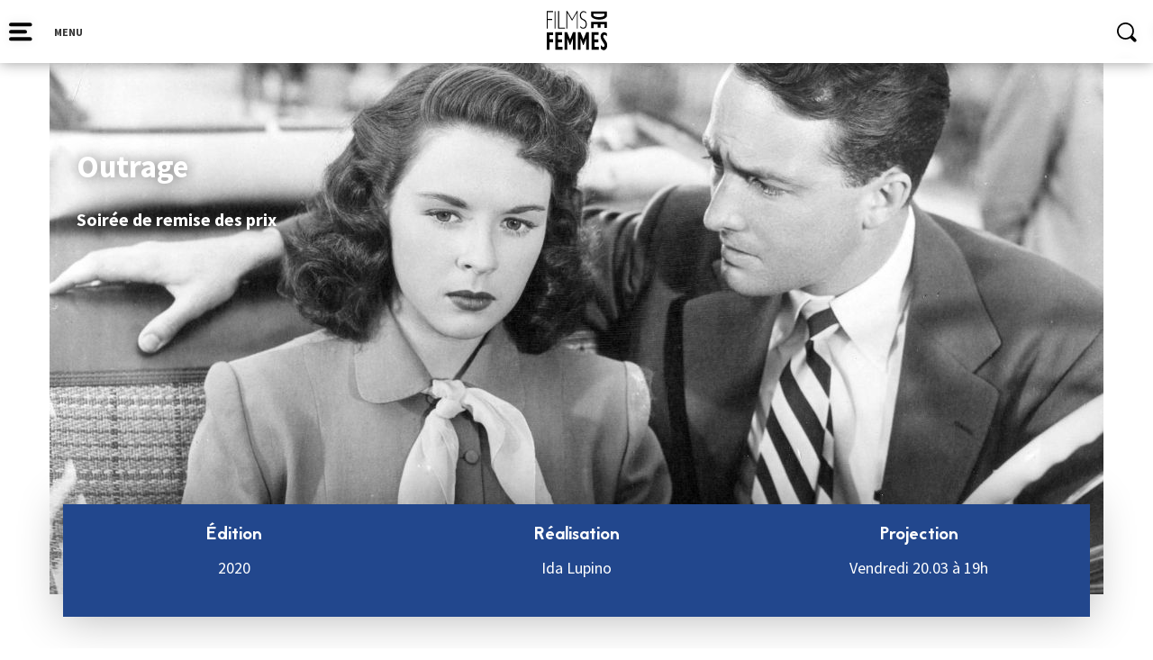

--- FILE ---
content_type: text/css
request_url: https://filmsdefemmes.com/wp-content/themes/FIFF/queries.css
body_size: 1208
content:
@media only screen
and (min-device-width : 320px)
and (max-device-width : 740px)
and (orientation: portrait){
    .blue-menu{
        width: 100%;
        padding: 0px 0px;
        background-color: #22478d;
        margin-top: 50px;
        position: relative;
    }

    .blue-menu .circle-icon{
        margin: 9px;
    }

    .home .blue-box-waves{
        margin-bottom: 0;
        height: auto;
    }

    .slider-actu h3 {
        display: inline-block;
        font-size: 2.3rem;
    }

    .unslider{
        margin-bottom: 50px !important;
    }

    .home h2{
        margin: 50px 15px;
    }

    .dcsns-li {
        width: 48%;
        margin: 1%;
        box-shadow: 0px 0px 15px rgba(0, 0, 0, 0.16);
        background: #fff;
        overflow: hidden;
        position: relative;
        text-align: center;
    }
    .dcsns-li:nth-child(odd) {
        width: 48%;
        height: auto;
        margin: 1%;
        box-shadow: 0px 0px 15px rgba(0, 0, 0, 0.16);
        overflow: hidden;
        position: relative;
        text-align: center;
    }
    .cinema .blue-box{
        margin-top: 100px;
    }
    .cinema .wrap:nth-child(odd) {
        margin-top: 0px;
        margin-left: auto;
        margin-right: auto;
        float: none;
        margin-bottom: 20px;
    }
    .cinema .wrap {
        display: block;
        width: 80%;
        margin-left: auto;
        margin-right: auto;
        margin-bottom: 20px;
    }
    .cinema .prio{
        top: -85px;
    }
    .cinema .prio .card-lieu {
        width: 80%;
    }

    .white-menu{
        width: 100%;
        padding: 0px 0px;
    }

    .white-menu .circle-icon{
        margin: 12px;
    }

    footer form input[type="submit"] {
        background: #22478d;
        padding: 12px 12px;
        margin: 0;
        width: auto;
        color: #fff;
        float: left;
        border: 0;
        margin-bottom: 20px;
    }

    .menu .link-text > a:first-child:link, .menu .link-text > a:first-child:hover, .menu .link-text > a:first-child:active, .menu .link-text > a:first-child:visited {
        padding: 10px;
        font-size: 2rem;
    }

    .menu-wrap > li {
        width: 100%;
        margin-top: 20px;
    }

    .sub-menu li:first-child{
        border-top: 1px solid #ebebeb;
    }

    .menu .sub-menu .menu-item {
        margin-bottom: 8px;
        border-bottom: 1px solid #ebebeb;
        padding: 10px;
    }

    .white-wrap, .white-bg{
        width: 100% !important;
    }

    .white-wrap{
        overflow: scroll;
    }

    .menu-wrap{
        vertical-align: inherit !important;
    }

    .slick-next {
        right: 0px;
    }
    .slick-prev {
        left: 0px;
        z-index: 2;
    }

    .competition iframe{
      width: 100%;
      height: 200px;
    }

    .page-template-template-revuedepresse .blue-box-waves {
        margin-bottom: auto;
        height: auto;
    }
    .page-template-template-revuedepresse .col-md-6{
        margin-bottom: 20px;
    }

    .news-wrap {
        width: 50%;
        height: 200px;
    }

    .news-wrap:nth-child(1) {
        height: 250px;
    }
    .page-id-39 .blue-box-waves {
        height: 300px;
        margin-bottom: auto;
    }
    .news-page-wrap {
        margin-top: 100px;
    }

    .news-wrap h2{
        font-size: 1.3rem !important;
        display: block !important;
    }

    .page-template-template-partenaires .logo-partenaires{
        width: 40%;
    }

    .page-template-template-contact .container .blue-box{
        width: 100%;
        float: none;
    }

    .page-template-template-contact #contactform{
        width: 100%;
        float: none;
        margin-top: 150px;
    }

    .page-template-template-contact #contactform{
        width: 100%;
        float: none;
        margin-top: 150px;
    }

    .stec-top .stec-top-menu-filter-calendar .stec-top-menu-filter-calendar-dropdown {
        width: 100% !important;
        visibility: visible !important;
        max-width: 100% !important;
        opacity: 1 !important;
        position: relative !important;
        margin-top: 52px !important;
        top: 10px !important;
        z-index: 1;
        font-size: 1.5rem !important;
        font-family: "Source sans pro" !important;
    }

    .page-template-template-programmation .blue-box-waves {
        width: 100%;
        height: 350px;
    }

    .fiche-jury {
        width: 46%;
    }

    .modal-wrap{
        position: absolute;
    }

    .modal-window{
        width: 100%;
        box-shadow: none;
    }

    .modal-close{
        top: 75px;
    }

    .modal-shadow{
        background: #fff;
    }

}

@media only screen
and (min-device-width : 320px)
and (max-device-width : 740px)
and (orientation: landscape){
    .home .blue-box-waves{
        margin-bottom: 0;
        height: auto;
    }

    .slider-actu h3 {
        display: inline-block;
        font-size: 2.3rem;
    }

    .unslider{
        margin-bottom: 50px !important;
    }

    .home h2{
        margin: 50px 15px;
    }

    .dcsns-li {
        width: 48%;
        margin: 1%;
        box-shadow: 0px 0px 15px rgba(0, 0, 0, 0.16);
        background: #fff;
        overflow: hidden;
        position: relative;
        text-align: center;
    }
    .dcsns-li:nth-child(odd) {
        width: 48%;
        height: auto;
        margin: 1%;
        box-shadow: 0px 0px 15px rgba(0, 0, 0, 0.16);
        overflow: hidden;
        position: relative;
        text-align: center;
    }
    .cinema .blue-box{
        margin-top: 100px;
    }
    .cinema .wrap:nth-child(odd) {
        margin-top: 0px;
        margin-left: auto;
        margin-right: auto;
        float: none;
        margin-bottom: 20px;
    }
    .cinema .wrap {
        display: block;
        width: 80%;
        margin-left: auto;
        margin-right: auto;
        margin-bottom: 20px;
    }
    .cinema .prio{
        top: -85px;
    }
    .cinema .prio .card-lieu {
        width: 80%;
    }

    footer form input[type="submit"] {
        background: #22478d;
        padding: 12px 12px;
        margin: 0;
        width: auto;
        color: #fff;
        float: left;
        border: 0;
        margin-bottom: 20px;
    }

    .menu .link-text > a:first-child:link, .menu .link-text > a:first-child:hover, .menu .link-text > a:first-child:active, .menu .link-text > a:first-child:visited {
        padding: 10px;
        font-size: 2rem;
    }

    .menu-wrap > li {
        width: 100%;
        margin-top: 20px;
    }

    .sub-menu li:first-child{
        border-top: 1px solid #ebebeb;
    }

    .menu .sub-menu .menu-item {
        margin-bottom: 8px;
        border-bottom: 1px solid #ebebeb;
        padding: 10px;
    }

    .white-wrap, .white-bg{
        width: 100% !important;
    }

    .white-wrap{
        overflow: scroll;
    }

    .menu-wrap{
        vertical-align: inherit !important;
    }

    .slick-next {
        right: 0px;
    }
    .slick-prev {
        left: 0px;
        z-index: 2;
    }

    .competition iframe{
      width: 100%;
      height: 200px;
    }

    .cinema .blue-box {
            width: 80%;
            padding: 300px 10%;
            padding-bottom: 100px;
            margin-left: auto;
            margin-right: auto;
            position: relative;
            height: auto;
            margin-bottom: 30px;
        }

    .page-template-template-revuedepresse .blue-box-waves {
        margin-bottom: auto;
        height: auto;
    }

    .page-template-template-revuedepresse .col-md-6{
        margin-bottom: 20px;
    }

    .news-wrap {
        width: 50%;
        height: 200px;
    }

    .news-wrap:nth-child(1) {
        height: 250px;
    }
    .page-id-39 .blue-box-waves {
        height: 300px;
        margin-bottom: auto;
    }
    .news-page-wrap {
        margin-top: 100px;
    }

    .news-wrap h2{
        font-size: 1.3rem !important;
        display: block !important;
    }
    .page-template-template-partenaires .logo-partenaires{
        width: 30%;
    }

    .page-template-template-contact .container .blue-box{
        width: 100%;
        float: none;
    }

    .page-template-template-contact #contactform{
        width: 100%;
        float: none;
        margin-top: 150px;
    }

    .page-template-template-contact #contactform{
        width: 100%;
        float: none;
        margin-top: 150px;
    }

    .stec-top .stec-top-menu-filter-calendar .stec-top-menu-filter-calendar-dropdown {
        width: 100% !important;
        visibility: visible !important;
        max-width: 100% !important;
        opacity: 1 !important;
        position: relative !important;
        margin-top: 52px !important;
        top: 10px !important;
        z-index: 1;
        font-size: 1.5rem !important;
        font-family: "Source sans pro" !important;
    }

    .page-template-template-programmation .blue-box-waves {
        width: 100%;
        height: 350px;
    }

    .fiche-jury {
        width: 29%;
    }

    .modal-wrap{
        position: absolute;
    }

    .modal-window{
        width: 100%;
        box-shadow: none;
    }

    .modal-close{
        top: 75px;
    }

    .modal-shadow{
        background: #fff;
    }

}


--- FILE ---
content_type: text/css
request_url: https://filmsdefemmes.com/wp-content/themes/FIFF/css/animations.css
body_size: 555
content:
#checkmenu {
    visibility: hidden;
    position: absolute;
    top: 0;
    left: 0;
}

#icon-menu {
    cursor: pointer;
    margin-top: 15px;
    float: left;
}

#Rectangle-4,
#Rectangle-4-Copy,
#Rectangle-4-Copy-2 {
    transition: all 0.3s cubic-bezier(0.4, 0.0, 0.2, 1);
    -webkit-transition: all 0.3s cubic-bezier(0.4, 0.0, 0.2, 1);
    -moz-transition: all 0.3s cubic-bezier(0.4, 0.0, 0.2, 1);
    transform-origin: left;
    -moz-transform-origin: left;
    -webkit-transform-origin: left;
}

#checkmenu:checked ~ #icon-menu #Rectangle-4 {
    transform: rotate(-40deg) translate(-6.5px, 6.5px);
    -webkit-transform: rotate(-40deg) translate(6.5px, 11.5px);
    -moz-transform: rotate(-40deg) translate(7.5px, 11.5px);
    width: 15px;
    float: left;
}

#checkmenu:checked ~ #icon-menu #Rectangle-4-Copy {
    width: 25.6px;
}

#checkmenu:checked ~ #icon-menu #Rectangle-4-Copy-2 {
    width: 15px;
    transform: rotate(40deg) translate(-6.5px, -6.5px);
    -webkit-transform: rotate(40deg) translate(-6.5px, -6.5px);
    -moz-transform: rotate(40deg) translate(-6.5px, -6.5px);
}

.hbar {
    position: absolute;
    width: 0%;
    height: 8px;
    background: #ff3b1b;
    -webkit-transition: all 0.5s cubic-bezier(0.4, 0.0, 0.2, 1);
    transition: all 0.5s cubic-bezier(0.4, 0.0, 0.2, 1);
    -webkit-animation-duration: 0.5s;
    animation-duration: 0.5s;
    -webkit-animation-fill-mode: both;
    animation-fill-mode: both;
}

.vbar {
    position: absolute;
    width: 8px;
    height: 0;
    background: #ff3b1b;
    -webkit-transition: all 0.5s cubic-bezier(0.4, 0.0, 0.2, 1);
    transition: all 0.5s cubic-bezier(0.4, 0.0, 0.2, 1);
    -webkit-animation-duration: 0.5s;
    animation-duration: 0.5s;
    -webkit-animation-fill-mode: both;
    animation-fill-mode: both;
}

.hbar.delay-1,
.vbar.delay-1 {
    animation-delay: 0.5s;
    -webkit-animation-delay: 0.5s;
    -moz-animation-delay: 0.5s;
}

.hbar.delay-2,
.vbar.delay-2 {
    animation-delay: 1s;
    -webkit-animation-delay: 1s;
    -moz-animation-delay: 1s;
}

.hbar.delay-3,
.vbar.delay-3 {
    animation-delay: 1.5s;
    -webkit-animation-delay: 1.5s;
    -moz-animation-delay: 1.5s;
}

.top {
    top: 0;
    left: 0;
}

.right {
    top: 0;
    right: 0;
}

.bottom {
    bottom: 0;
    right: 0;
}

.left {
    bottom: 0;
    left: 0;
}

@-webkit-keyframes h-move {
    0% {
        //left: -5px;
        width: 0;
    }
    100% {
        //left: 200px;
        width: 100%;
    }
}

@keyframes h-move {
    0% {
        //left: -5px;
        width: 0;
    }
    100% {
        //left: 200px;
        width: 100%;
    }
}

.top,
.bottom {
    -webkit-animation-name: h-move;
    animation-name: h-move;
}

@-webkit-keyframes v-move {
    0% {
        //top: -5px;
        height: 0;
    }
    100% {
        //top:228px;
        height: 100%;
    }
}

@keyframes v-move {
    0% {
        //top: -5px;
        height: 0;
    }
    100% {
        //top:228px;
        height: 100%;
    }
}

.right,
.left {
    -webkit-animation-name: v-move;
    animation-name: v-move;
}

@-webkit-keyframes fadeIn {
    0% {
        opacity: 0;
    }
    100% {
        opacity: 1;
    }
}

@keyframes fadeIn {
    0% {
        opacity: 0;
    }
    100% {
        opacity: 1;
    }
}


--- FILE ---
content_type: text/plain
request_url: https://www.google-analytics.com/j/collect?v=1&_v=j102&a=1271331985&t=pageview&_s=1&dl=https%3A%2F%2Ffilmsdefemmes.com%2Ffiche-film%2Foutrage%2F&ul=en-us%40posix&dt=Outrage%20-%20Festival%20International%20de%20Films%20de%20Femmes&sr=1280x720&vp=1280x720&_u=IEBAAEABAAAAACAAI~&jid=995641566&gjid=1767726131&cid=345713419.1767796049&tid=UA-45501127-24&_gid=397444250.1767796049&_r=1&_slc=1&z=287367634
body_size: -451
content:
2,cG-KZJ9DBK1G0

--- FILE ---
content_type: application/javascript
request_url: https://filmsdefemmes.com/wp-content/themes/FIFF/js/unslider.js
body_size: 6745
content:
/**
 *   Unslider
 *   version 2.0
 *   by @idiot and friends
 */
(function (factory) {
    if (typeof module === 'object' && typeof module.exports === 'object') {
        factory(require('jquery'));
    }
    else if (typeof define === 'function' && define.amd) {
        // AMD. Register as an anonymous module.
        define([], factory(window.jQuery));
    }
    else {
        factory(window.jQuery);
    }
}(function ($) {
    //  Don't throw any errors when jQuery
    if (!$) {
        return console.warn('Unslider needs jQuery');
    }
    $.Unslider = function (context, options) {
        var self = this;
        //  Create an Unslider reference we can use everywhere
        self._ = 'unslider';
        //  Store our default options in here
        //  Everything will be overwritten by the jQuery plugin though
        self.defaults = {
            //  Should the slider move on its own or only when
            //  you interact with the nav/arrows?
            //  Only accepts boolean true/false.
            autoplay: false
            , //  3 second delay between slides moving, pass
            //  as a number in milliseconds.
            delay: 3000
            , //  Animation speed in millseconds
            speed: 750
            , //  An easing string to use. If you're using Velocity, use a
            //  Velocity string otherwise you can use jQuery/jQ UI options.
            easing: 'swing', // [.42, 0, .58, 1],
            //  Does it support keyboard arrows?
            //  Can pass either true or false -
            //  or an object with the keycodes, like so:
            //  {
            //	 prev: 37,
            //	 next: 39
            // }
            //  You can call any internal method name
            //  before the keycode and it'll be called.
            keys: {
                prev: 37
                , next: 39
            }
            , //  Do you want to generate clickable navigation
            //  to skip to each slide? Accepts boolean true/false or
            //  a callback function per item to generate.
            nav: true
            , //  Should there be left/right arrows to go back/forth?
            //   -> This isn't keyboard support.
            //  Either set true/false, or an object with the HTML
            //  elements for each arrow like below:
            arrows: {
                prev: '<a class="' + self._ + '-arrow prev">Prev</a>'
                , next: '<a class="' + self._ + '-arrow next">Next</a>'
            }
            , //  How should Unslider animate?
            //  It can do one of the following types:
            //  "fade": each slide fades in to each other
            //  "horizontal": each slide moves from left to right
            //  "vertical": each slide moves from top to bottom
            animation: 'horizontal'
            , //  If you don't want to use a list to display your slides,
            //  you can change it here. Not recommended and you'll need
            //  to adjust the CSS accordingly.
            selectors: {
                container: 'ul:first'
                , slides: 'li'
            }
            , //  Do you want to animate the heights of each slide as
            //  it moves
            animateHeight: false
            , //  Active class for the nav
            activeClass: self._ + '-active'
            , //  Have swipe support?
            //  You can set this here with a boolean and always use
            //  initSwipe/destroySwipe later on.
            swipe: true
            , // Swipe threshold -
            // lower float for enabling short swipe
            swipeThreshold: 0.2
        };
        //  Set defaults
        self.$context = context;
        self.options = {};
        //  Leave our elements blank for now
        //  Since they get changed by the options, we'll need to
        //  set them in the init method.
        self.$parent = null;
        self.$container = null;
        self.$slides = null;
        self.$nav = null;
        self.$arrows = [];
        //  Set our indexes and totals
        self.total = 0;
        self.current = 0;
        //  Generate a specific random ID so we don't dupe events
        self.prefix = self._ + '-';
        self.eventSuffix = '.' + self.prefix + ~~(Math.random() * 2e3);
        //  In case we're going to use the autoplay
        self.interval = null;
        //  Get everything set up innit
        self.init = function (options) {
            //  Set up our options inside here so we can re-init at
            //  any time
            self.options = $.extend({}, self.defaults, options);
            //  Our elements
            self.$container = self.$context.find(self.options.selectors.container).addClass(self.prefix + 'wrap');
            self.$slides = self.$container.children(self.options.selectors.slides);
            //  We'll manually init the container
            self.setup();
            //  We want to keep this script as small as possible
            //  so we'll optimise some checks
            $.each(['nav', 'arrows', 'keys', 'infinite'], function (index, module) {
                self.options[module] && self['init' + $._ucfirst(module)]();
            });
            //  Add swipe support
            if (jQuery.event.special.swipe && self.options.swipe) {
                self.initSwipe();
            }
            //  If autoplay is set to true, call self.start()
            //  to start calling our timeouts
            self.options.autoplay && self.start();
            //  We should be able to recalculate slides at will
            self.calculateSlides();
            //  Listen to a ready event
            self.$context.trigger(self._ + '.ready');
            //  Everyday I'm chainin'
            return self.animate(self.options.index || self.current, 'init');
        };
        self.setup = function () {
            //  Add a CSS hook to the main element
            self.$context.addClass(self.prefix + self.options.animation).wrap('<div class="' + self._ + '" />');
            self.$parent = self.$context.parent('.' + self._);
            //  We need to manually check if the container is absolutely
            //  or relatively positioned
            var position = self.$context.css('position');
            //  If we don't already have a position set, we'll
            //  automatically set it ourselves
            if (position === 'static') {
                self.$context.css('position', 'relative');
            }
            self.$context.css('overflow', 'hidden');
        };
        //  Set up the slide widths to animate with
        //  so the box doesn't float over
        self.calculateSlides = function () {
            // update slides before recalculating the total
            self.$slides = self.$container.children(self.options.selectors.slides);
            self.total = self.$slides.length;
            //  Set the total width
            if (self.options.animation !== 'fade') {
                var prop = 'width';
                if (self.options.animation === 'vertical') {
                    prop = 'height';
                }
                self.$container.css(prop, (self.total * 100) + '%').addClass(self.prefix + 'carousel');
                self.$slides.css(prop, (100 / self.total) + '%');
            }
        };
        //  Start our autoplay
        self.start = function () {
            self.interval = setTimeout(function () {
                //  Move on to the next slide
                self.next();
                //  If we've got autoplay set up
                //  we don't need to keep starting
                //  the slider from within our timeout
                //  as .animate() calls it for us
            }, self.options.delay);
            return self;
        };
        //  And pause our timeouts
        //  and force stop the slider if needed
        self.stop = function () {
            clearTimeout(self.interval);
            return self;
        };
        //  Set up our navigation
        self.initNav = function () {
            var $nav = $('<nav class="' + self.prefix + 'nav"><ol /></nav>');
            //  Build our click navigation item-by-item
            self.$slides.each(function (key) {
                //  If we've already set a label, let's use that
                //  instead of generating one
                var label = this.getAttribute('data-nav') || key + 1;
                var totalSlides = $('.slider-actu li').length;
                //  Listen to any callback functions
                if ($.isFunction(self.options.nav)) {
                    label = self.options.nav.call(self.$slides.eq(key), key, label);
                }
                //  And add it to our navigation item
                $nav.children('ol').append('<li data-slide="' + key + '">' + label + '</li>');
                if ($nav.children('li').has('.unslider-active')) {
                    $nav.append('<p class="slide-number" data-slide="' + key + '">' + label + ' / ' + totalSlides + '</p>');
                }
                else {
                    console.log('not found ' + key);
                }
            });
            //  Keep a copy of the nav everywhere so we can use it
            self.$nav = $nav.insertAfter(self.$context);
            //  Now our nav is built, let's add it to the slider and bind
            //  for any click events on the generated links
            self.$nav.find('li').on('click' + self.eventSuffix, function () {
                //  Cache our link and set it to be active
                var $me = $(this).addClass(self.options.activeClass);
                //  Set the right active class, remove any other ones
                $me.siblings().removeClass(self.options.activeClass);
                //  Move the slide
                self.animate($me.attr('data-slide'));
            });
        };
        //  Set up our left-right arrow navigation
        //  (Not keyboard arrows, prev/next buttons)
        self.initArrows = function () {
            if (self.options.arrows === true) {
                self.options.arrows = self.defaults.arrows;
            }
            //  Loop our options object and bind our events
            $.each(self.options.arrows, function (key, val) {
                //  Add our arrow HTML and bind it
                self.$arrows.push($(val).insertAfter(self.$context).on('click' + self.eventSuffix, self[key]));
            });
        };
        //  Set up our keyboad navigation
        //  Allow binding to multiple keycodes
        self.initKeys = function () {
            if (self.options.keys === true) {
                self.options.keys = self.defaults.keys;
            }
            $(document).on('keyup' + self.eventSuffix, function (e) {
                $.each(self.options.keys, function (key, val) {
                    if (e.which === val) {
                        $.isFunction(self[key]) && self[key].call(self);
                    }
                });
            });
        };
        //  Requires jQuery.event.swipe
        //  -> stephband.info/jquery.event.swipe
        self.initSwipe = function () {
            var width = self.$slides.width();
            //  We don't want to have a tactile swipe in the slider
            //  in the fade animation, as it can cause some problems
            //  with layout, so we'll just disable it.
            if (self.options.animation !== 'fade') {
                self.$container.on({
                    movestart: function (e) {
                        //  If the movestart heads off in a upwards or downwards
                        //  direction, prevent it so that the browser scrolls normally.
                        if ((e.distX > e.distY && e.distX < -e.distY) || (e.distX < e.distY && e.distX > -e.distY)) {
                            return !!e.preventDefault();
                        }
                        self.$container.css('position', 'relative');
                    }
                    , move: function (e) {
                        self.$container.css('left', -(100 * self.current) + (100 * e.distX / width) + '%');
                    }
                    , moveend: function (e) {
                        // Check if swiped distance is greater than threshold.
                        // If yes slide to next/prev slide. If not animate to
                        // starting point.
                        if ((Math.abs(e.distX) / width) > self.options.swipeThreshold) {
                            self[e.distX < 0 ? 'next' : 'prev']();
                        }
                        else {
                            self.$container.animate({
                                left: -(100 * self.current) + '%'
                            }, self.options.speed / 2);
                        }
                    }
                });
            }
        };
        //  Infinite scrolling is a massive pain in the arse
        //  so we need to create a whole bloody function to set
        //  it up. Argh.
        self.initInfinite = function () {
            var pos = ['first', 'last'];
            $.each(pos, function (index, item) {
                self.$slides.push.apply(self.$slides
                    , //  Exclude all cloned slides and call .first() or .last()
                    //  depending on what `item` is.
                    self.$slides.filter(':not(".' + self._ + '-clone")')[item]()
                    //  Make a copy of it and identify it as a clone
                    .clone().addClass(self._ + '-clone')
                    //  Either insert before or after depending on whether we're
                    //  the first or last clone
                    ['insert' + (index === 0 ? 'After' : 'Before')](
                        //  Return the other element in the position array
                        //  if item = first, return "last"
                        self.$slides[pos[~~!index]]()));
            });
        };
        //  Remove any trace of arrows
        //  Loop our array of arrows and use jQuery to remove
        //  It'll unbind any event handlers for us
        self.destroyArrows = function () {
            $.each(self.$arrows, function (i, $arrow) {
                $arrow.remove();
            });
        };
        //  Remove any swipe events and reset the position
        self.destroySwipe = function () {
            //  We bind to 4 events, so we'll unbind those
            self.$container.off('movestart move moveend');
        };
        //  Unset the keyboard navigation
        //  Remove the handler
        self.destroyKeys = function () {
            //  Remove the event handler
            $(document).off('keyup' + self.eventSuffix);
        };
        self.setIndex = function (to) {
            if (to < 0) {
                to = self.total - 1;
            }
            self.current = Math.min(Math.max(0, to), self.total - 1);
            if (self.options.nav) {
                self.$nav.find('[data-slide="' + self.current + '"]')._active(self.options.activeClass);
            }
            self.$slides.eq(self.current)._active(self.options.activeClass);
            return self;
        };
        //  Despite the name, this doesn't do any animation - since there's
        //  now three different types of animation, we let this method delegate
        //  to the right type, keeping the name for backwards compat.
        self.animate = function (to, dir) {
            //  Animation shortcuts
            //  Instead of passing a number index, we can now
            //  use .data('unslider').animate('last');
            //  or .unslider('animate:last')
            //  to go to the very last slide
            if (to === 'first') to = 0;
            if (to === 'last') to = self.total;
            //  Don't animate if it's not a valid index
            if (isNaN(to)) {
                return self;
            }
            if (self.options.autoplay) {
                self.stop().start();
            }
            self.setIndex(to);
            //  Add a callback method to do stuff with
            self.$context.trigger(self._ + '.change', [to, self.$slides.eq(to)]);
            //  Delegate the right method - everything's named consistently
            //  so we can assume it'll be called "animate" +
            var fn = 'animate' + $._ucfirst(self.options.animation);
            //  Make sure it's a valid animation method, otherwise we'll get
            //  a load of bug reports that'll be really hard to report
            if ($.isFunction(self[fn])) {
                self[fn](self.current, dir);
            }
            return self;
        };
        //  Shortcuts for animating if we don't know what the current
        //  index is (i.e back/forward)
        //  For moving forward we need to make sure we don't overshoot.
        self.next = function () {
            var target = self.current + 1;
            //  If we're at the end, we need to move back to the start
            if (target >= self.total) {
                target = 0;
            }
            return self.animate(target, 'next');
        };
        //  Previous is a bit simpler, we can just decrease the index
        //  by one and check if it's over 0.
        self.prev = function () {
            return self.animate(self.current - 1, 'prev');
        };
        //  Our default animation method, the old-school left-to-right
        //  horizontal animation
        self.animateHorizontal = function (to) {
            var prop = 'left';
            //  Add RTL support, slide the slider
            //  the other way if the site is right-to-left
            if (self.$context.attr('dir') === 'rtl') {
                prop = 'right';
            }
            if (self.options.infinite) {
                //  So then we need to hide the first slide
                self.$container.css('margin-' + prop, '-100%');
            }
            return self.slide(prop, to);
        };
        //  The same animation methods, but vertical support
        //  RTL doesn't affect the vertical direction so we
        //  can just call as is
        self.animateVertical = function (to) {
            self.options.animateHeight = true;
            //  Normal infinite CSS fix doesn't work for
            //  vertical animation so we need to manually set it
            //  with pixels. Ah well.
            if (self.options.infinite) {
                self.$container.css('margin-top', -self.$slides.outerHeight());
            }
            return self.slide('top', to);
        };
        //  Actually move the slide now
        //  We have to pass a property to animate as there's
        //  a few different directions it can now move, but it's
        //  otherwise unchanged from before.
        self.slide = function (prop, to) {
            //  If we want to change the height of the slider
            //  to match the current slide, you can set
            //  {animateHeight: true}
            self.animateHeight(to);
            //  For infinite sliding we add a dummy slide at the end and start
            //  of each slider to give the appearance of being infinite
            if (self.options.infinite) {
                var dummy;
                //  Going backwards to last slide
                if (to === self.total - 1) {
                    //  We're setting a dummy position and an actual one
                    //  the dummy is what the index looks like
                    //  (and what we'll silently update to afterwards),
                    //  and the actual is what makes it not go backwards
                    dummy = self.total - 3;
                    to = -1;
                }
                //  Going forwards to first slide
                if (to === self.total - 2) {
                    dummy = 0;
                    to = self.total - 2;
                }
                //  If it's a number we can safely set it
                if (typeof dummy === 'number') {
                    self.setIndex(dummy);
                    //  Listen for when the slide's finished transitioning so
                    //  we can silently move it into the right place and clear
                    //  this whole mess up.
                    self.$context.on(self._ + '.moved', function () {
                        if (self.current === dummy) {
                            self.$container.css(prop, -(100 * dummy) + '%').off(self._ + '.moved');
                        }
                    });
                }
            }
            //  We need to create an object to store our property in
            //  since we don't know what it'll be.
            var obj = {};
            //  Manually create it here
            obj[prop] = -(100 * to) + '%';
            //  And animate using our newly-created object
            return self._move(self.$container, obj);
        };
        //  Fade between slides rather than, uh, sliding it
        self.animateFade = function (to) {
            //  If we want to change the height of the slider
            //  to match the current slide, you can set
            //  {animateHeight: true}
            self.animateHeight(to);
            var $active = self.$slides.eq(to).addClass(self.options.activeClass);
            //  Toggle our classes
            self._move($active.siblings().removeClass(self.options.activeClass), {
                opacity: 0
            });
            self._move($active, {
                opacity: 1
            }, false);
        };
        // Animate height of slider
        self.animateHeight = function (to) {
            //  If we want to change the height of the slider
            //  to match the current slide, you can set
            //  {animateHeight: true}
            if (self.options.animateHeight) {
                self._move(self.$context, {
                    height: self.$slides.eq(to).outerHeight()
                }, false);
            }
        };
        self._move = function ($el, obj, callback, speed) {
            if (callback !== false) {
                callback = function () {
                    self.$context.trigger(self._ + '.moved');
                };
            }
            return $el._move(obj, speed || self.options.speed, self.options.easing, callback);
        };
        //  Allow daisy-chaining of methods
        return self.init(options);
    };
    //  Internal (but global) jQuery methods
    //  They're both just helpful types of shorthand for
    //  anything that might take too long to write out or
    //  something that might be used more than once.
    $.fn._active = function (className) {
        return this.addClass(className).siblings().removeClass(className);
    };
    //  The equivalent to PHP's ucfirst(). Take the first
    //  character of a string and make it uppercase.
    //  Simples.
    $._ucfirst = function (str) {
        //  Take our variable, run a regex on the first letter
        return (str + '').toLowerCase().replace(/^./, function (match) {
            //  And uppercase it. Simples.
            return match.toUpperCase();
        });
    };
    $.fn._move = function () {
        this.stop(true, true);
        return $.fn[$.fn.velocity ? 'velocity' : 'animate'].apply(this, arguments);
    };
    //  And set up our jQuery plugin
    $.fn.unslider = function (opts) {
        return this.each(function (index, elem) {
            var $this = $(elem);
            var unslider = $(elem).data('unslider');
            if (unslider instanceof $.Unslider) {
                return;
            }
            //  Allow usage of .unslider('function_name')
            //  as well as using .data('unslider') to access the
            //  main Unslider object
            if (typeof opts === 'string' && $this.data('unslider')) {
                opts = opts.split(':');
                var call = $this.data('unslider')[opts[0]];
                //  Do we have arguments to pass to the string-function?
                if ($.isFunction(call)) {
                    return call.apply($this, opts[1] ? opts[1].split(',') : null);
                }
            }
            return $this.data('unslider', new $.Unslider($this, opts));
        });
    };
}));

--- FILE ---
content_type: image/svg+xml
request_url: https://filmsdefemmes.com/wp-content/themes/FIFF/img/icon_twitter_on.svg
body_size: 2009
content:
<?xml version="1.0" encoding="UTF-8" standalone="no"?>
<svg width="16px" height="12px" viewBox="0 0 16 12" version="1.1" xmlns="http://www.w3.org/2000/svg" xmlns:xlink="http://www.w3.org/1999/xlink">
    <!-- Generator: Sketch 41.2 (35397) - http://www.bohemiancoding.com/sketch -->
    <title>Page 1</title>
    <desc>Created with Sketch.</desc>
    <defs></defs>
    <g id="Page-1" stroke="none" stroke-width="1" fill="none" fill-rule="evenodd">
        <g id="Home" transform="translate(-1412.000000, -2997.000000)" fill="#FFFFFF">
            <g id="Group-35" transform="translate(1340.000000, 2983.000000)">
                <path d="M85.6868443,17.3817292 C85.6868443,17.2502837 85.6839321,17.1194966 85.6778932,16.9896672 C86.2886511,16.5624992 86.8190332,16.0286664 87.2380786,15.4211499 C86.6772873,15.6621034 86.0747448,15.8249139 85.4422836,15.8981487 C86.0878036,15.5231459 86.5836382,14.9294263 86.8170713,14.2217993 C86.2128428,14.5689388 85.5436883,14.8211155 84.8315564,14.9570503 C84.2608637,14.368239 83.448308,14 82.5490924,14 C80.8220858,14 79.421947,15.3568038 79.421947,17.0303698 C79.421947,17.2677918 79.4496892,17.4989288 79.5030278,17.7206982 C76.904088,17.5943705 74.6001353,16.3879867 73.0578214,14.5549024 C72.7886453,15.0024217 72.6343924,15.5229064 72.6343924,16.0782578 C72.6343924,17.1293131 73.1864778,18.056854 74.0256109,18.6002639 C73.512855,18.5846113 73.0307842,18.4482276 72.6090413,18.2213105 C72.6088267,18.2339403 72.6088267,18.2468095 72.6088267,18.2594393 C72.6088267,19.7276067 73.6866654,20.9522467 75.1172441,21.2306108 C74.8548426,21.2998651 74.5786466,21.3370361 74.2933156,21.3370361 C74.0919776,21.3370361 73.8959735,21.317882 73.7050274,21.2825365 C74.1031052,22.4863763 75.2577331,23.3624104 76.6262367,23.3869816 C75.555847,24.1996872 74.2076366,24.6841382 72.7427863,24.6841382 C72.4914817,24.6841382 72.2435491,24.6698923 72,24.6420289 C73.3351823,25.4724821 74.9122889,25.96657 76.6071697,26 L77.0479797,26 C82.6355071,25.8640952 85.6868443,21.3255736 85.6868443,17.3817292 Z" id="Page-1"></path>
            </g>
        </g>
    </g>
</svg>

--- FILE ---
content_type: image/svg+xml
request_url: https://filmsdefemmes.com/wp-content/themes/FIFF/img/logoFIFF.svg
body_size: 3919
content:
<?xml version="1.0" encoding="utf-8"?>
<!-- Generator: Adobe Illustrator 21.0.2, SVG Export Plug-In . SVG Version: 6.00 Build 0)  -->
<svg version="1.1" id="Calque_1" xmlns="http://www.w3.org/2000/svg" xmlns:xlink="http://www.w3.org/1999/xlink" x="0px" y="0px"
	 viewBox="0 0 191.7 126.3" style="enable-background:new 0 0 191.7 126.3;" xml:space="preserve">
<style type="text/css">
	.st0{fill:none;}
</style>
<title>logo FIFF 2017</title>
<path d="M114.7,88.8l8.4-20.9h7.5V119h-7.9V87.2l-0.3-0.2c0,0.1,0,0.2-0.1,0.4c-0.8,2.2-1.6,4.4-2.5,6.6s-1.7,4.3-2.6,6.5
	c-0.4,1-0.8,2.1-1.2,3.2c-0.2,0.5-0.4,0.9-0.6,1.4c-0.1,0.2-0.3,0.3-0.5,0.3c-0.3,0-0.7,0-1,0l-7.1-18.3h-0.2v32h-7.8V67.8h7.3
	L114.7,88.8z"/>
<path d="M78.5,100c-0.7,1.6-1.2,3.2-1.8,4.8c-0.2,0.5-0.4,0.7-0.9,0.7s-0.8,0-1-0.6c-1.2-3.1-2.4-6.1-3.6-9.2
	c-0.9-2.3-1.7-4.6-2.6-6.9c-0.2-0.6-0.5-1.2-0.9-1.7V119H60V68c0.2,0,0.3,0,0.5-0.1c2.1,0,4.1,0,6.2,0c0.4-0.1,0.8,0.2,0.9,0.6
	c1,2.6,2,5.1,3,7.7c0.7,1.8,1.4,3.6,2.2,5.4c0.9,2.2,1.9,4.3,2.8,6.4c0.1,0.2,0.1,0.5,0.3,0.7l8.4-20.9h7.4V119h-7.8V87h-0.2
	c-0.8,2.2-1.7,4.3-2.5,6.4"/>
<path d="M52.3,97.6H40.6v0.8c0,3.7,0,7.5,0,11.2c0,0.7,0.2,1,1,1c3.7,0,7.4,0,11.1,0h0.9v8.4H32.7V67.9h20V76H40.5v12.6h11.8V97.6z"
	/>
<path d="M146.6,88.6h11.7v8.9h-11.5v13h12.9v8.4h-20.9V68h20v7.9h-12.2V88.6z"/>
<path d="M183.3,7.2c0,4.3,0.1,8.5,0,12.7c-0.2,1.3-0.7,2.6-1.6,3.6c-1.1,1.4-2.4,2.6-3.9,3.6c-2.1,1.4-4.5,2.1-6.9,2.8
	c-1.6,0.4-3.1,0.6-4.7,0.7c-1.4,0.2-2.8,0.3-4.3,0.3c-1.8,0-3.7-0.1-5.5-0.3c-1.7-0.2-3.4-0.3-5-0.7c-1.4-0.3-2.8-0.6-4.1-1.1
	s-2.6-1-3.8-1.7c-2.8-1.4-5-3.6-6.5-6.4c-0.1-0.1-0.1-0.3,0-0.5c0-4.3,0-8.5,0-12.8c0-0.1,0-0.2,0-0.3L183.3,7.2z M175.9,13.7H144
	c0,0.9,0,1.9,0,2.8c-0.1,2.4,1.1,4,3.1,5c1.6,0.9,3.4,1.4,5.2,1.6c1.8,0.2,3.5,0.6,5.3,0.6c3,0,6-0.2,9-0.5c2.7-0.3,5.3-0.8,7.4-2.5
	c0.8-0.6,1.4-1.5,1.7-2.5C176.1,16.8,175.9,15.3,175.9,13.7L175.9,13.7z"/>
<path d="M156.5,54.6V44.4h-11.8V56h-7.8V37.5h46.4v17.8h-7.6V44.4h-10.8v10.3h-8.4V54.6z"/>
<path d="M8,119V68.1h18.1v8.1H15.9v12.2h10.3v9.1H15.9V119H8z"/>
<path d="M165.5,105.6c1.6,2.2,3.3,4,5.8,5.1c1.9,0.8,3.5,0.4,4.5-1.6c0.6-1.3,0.7-2.8,0.4-4.2c-0.3-1.3-0.9-2.5-1.6-3.6
	c-1.9-3.1-4-6.2-5.9-9.3c-1.3-2-2.3-4.2-2.9-6.5c-0.4-1.5-0.7-3-0.9-4.5c-0.1-1.2,0.1-2.5,0.3-3.7c0.3-1.7,0.9-3.3,1.8-4.7
	c1.5-2.2,3.5-3.9,6.2-4.4c3.5-0.6,6.7,0.5,9.4,2.7c0.3,0.4,0.5,0.8,0.5,1.3c0.1,2,0,3.9,0,5.9c0,0.5,0.1,1.1,0.1,1.7
	c-0.2-0.1-0.4-0.1-0.4-0.2c-0.9-1.4-2.1-2.5-3.6-3.1c-1.5-0.8-3.3-1.4-4.9-0.2c-1.3,0.9-2.1,2.4-1.9,4c0.1,1.1,0.5,2.2,1,3.3
	c1.4,3,3.6,5.6,5.5,8.4c1.2,1.7,2.3,3.5,3.3,5.3c0.9,1.8,1.5,3.8,1.7,5.9c0.4,3,0.2,6.1-0.7,9c-1.1,3.5-3.2,6.3-6.7,7.6
	c-1.4,0.5-3,0.6-4.4,0.2c-2.6-0.5-4.9-1.9-6.5-4c-0.1-0.1-0.2-0.3-0.2-0.5c0-3.2,0-6.3,0-9.5C165.4,105.7,165.4,105.7,165.5,105.6z"
	/>
<path d="M95.5,6.2h2.6v50.9h-2.5V11h-0.1L81.6,34.4L67.9,11l-0.2,0.1v46.1h-2.5v-51c0.8,0,1.6,0,2.5,0c0.2,0,0.3,0.1,0.4,0.3
	c1.6,2.7,3.2,5.4,4.8,8.1c1.2,2,2.4,4,3.5,6c0.8,1.4,1.6,2.9,2.5,4.3c0.9,1.6,1.9,3.2,3,5L95.5,6.2z"/>
<path d="M105.6,49.3c0.1,0.2,0.2,0.4,0.3,0.7c1.5,2.2,3.7,3.8,6.3,4.5c3.5,0.9,7-1,8.3-4.7c0.9-2.7,1.2-5.6,0.8-8.4
	c-0.2-2.2-1.3-4.2-2.9-5.6c-1.8-1.6-3.8-2.9-6-3.8c-3.1-1.2-5.6-3.7-6.9-6.8c-1-2.5-1.4-5.2-1.1-7.9c0.1-1,0.3-2.1,0.6-3.1
	c1-3,2.6-5.5,5.7-7c3-1.5,6-1.3,9,0.1c0.9,0.4,1.6,0.9,2.5,1.4c0.4,0.2,0.7,0.6,0.6,1.1c-0.1,0.9,0,1.8,0,2.7
	c-0.5-0.4-1.1-0.9-1.7-1.3c-2-1.5-4.1-2.4-6.6-2.2c-1.8,0.2-3.5,1.1-4.7,2.5c-0.7,0.9-1.2,1.9-1.6,3c-0.8,1.9-0.6,3.8-0.6,5.7
	c0.1,0.8,0.3,1.6,0.6,2.3c0.2,1,0.6,1.9,1.1,2.8c1.1,1.6,2.5,2.8,4.3,3.6c2.5,1.1,5,2.2,7,4.2c1.3,1.3,2.3,2.8,2.8,4.5
	c0.3,0.8,0.5,1.6,0.7,2.4c0.3,1.8,0.4,3.6,0.4,5.4c0,2.6-0.7,5.2-2,7.5c-1.5,2.5-4.1,4.1-7,4.4c-2.5,0.3-5.1-0.1-7.3-1.4
	c-1.1-0.6-2.1-1.5-2.7-2.5c-0.1-0.1-0.1-0.2-0.1-0.3c0-1.2,0-2.4,0-3.6L105.6,49.3z"/>
<path d="M10.6,31.9v25.3H8v-51h18.1v3.1H10.7v19.5h13.2v3.1C23.9,31.9,10.6,31.9,10.6,31.9z"/>
<path d="M43.7,54.7h17.6v2.4H41V6l2.8,0.2v48.5H43.7z"/>
<path d="M33.2,57.2h-2.4V6.3h2.4V57.2z"/>
<rect x="48" y="123.3" class="st0" width="176.1" height="107.3"/>
</svg>


--- FILE ---
content_type: image/svg+xml
request_url: https://filmsdefemmes.com/wp-content/themes/FIFF/img/icon_progra.svg
body_size: 3887
content:
<?xml version="1.0" encoding="UTF-8" standalone="no"?>
<svg class="icon-progra" width="12px" height="16px" viewBox="0 0 12 16" version="1.1" xmlns="http://www.w3.org/2000/svg" xmlns:xlink="http://www.w3.org/1999/xlink">
    <!-- Generator: Sketch 41.2 (35397) - http://www.bohemiancoding.com/sketch -->
    <title>Group 42</title>
    <desc>Created with Sketch.</desc>
    <defs></defs>
    <g class="icon-progra" id="Page-1" stroke="none" stroke-width="1" fill="none" fill-rule="evenodd">
        <g class="icon-hover" transform="translate(-799.000000, -157.000000)">
            <g id="Group-20" transform="translate(754.000000, 130.000000)">
                <g id="Group-59">
                    <g id="Group-14" transform="translate(30.704231, 14.445813)">
                        <g id="Group-43" transform="translate(-0.000000, 0.000000)">
                            <g id="Group-42" transform="translate(14.662500, 12.567857)">
                                <path d="M5.27488098,1.10521717 C5.28961969,0.839350741 5.51251844,0.6271287 5.78663517,0.6271287 C6.060984,0.6271287 6.28349592,0.839350741 6.29842805,1.10521717 L6.71022209,1.10521717 C6.69513522,0.615693176 6.28852487,0.222706281 5.78663517,0.222706281 C5.28478415,0.222706281 4.8781738,0.615693176 4.86308694,1.10521717 L5.27488098,1.10521717 L5.27488098,1.10521717 Z" id="Fill-1"></path>
                                <path d="M4.01226513,5.09014886 L9.39026822,5.09014886 L9.39026822,4.50891273 L4.01226513,4.50891273 L4.01226513,5.09014886 Z M4.01226513,7.68031394 L9.39026822,7.68031394 L9.39026822,7.09907781 L4.01226513,7.09907781 L4.01226513,7.68031394 Z M4.01226513,10.270669 L9.39026822,10.270669 L9.39026822,9.68939485 L4.01226513,9.68939485 L4.01226513,10.270669 Z M4.01226513,12.860948 L9.39026822,12.860948 L9.39026822,12.2796739 L4.01226513,12.2796739 L4.01226513,12.860948 Z M2.50706024,5.22425982 C2.26841698,5.22425982 2.07468617,5.03414899 2.07468617,4.79962578 C2.07468617,4.56506457 2.26841698,4.37495374 2.50706024,4.37495374 C2.74589691,4.37495374 2.93951168,4.56506457 2.93951168,4.79962578 C2.93951168,5.03414899 2.74589691,5.22425982 2.50706024,5.22425982 L2.50706024,5.22425982 Z M2.50706024,7.81442489 C2.26841698,7.81442489 2.07468617,7.62431406 2.07468617,7.38975286 C2.07468617,7.15522965 2.26841698,6.96511882 2.50706024,6.96511882 C2.74589691,6.96511882 2.93951168,7.15522965 2.93951168,7.38975286 C2.93951168,7.62431406 2.74589691,7.81442489 2.50706024,7.81442489 L2.50706024,7.81442489 Z M2.50706024,10.4047419 C2.26841698,10.4047419 2.07468617,10.2146311 2.07468617,9.9800699 C2.07468617,9.74554669 2.26841698,9.55543586 2.50706024,9.55543586 C2.74589691,9.55543586 2.93951168,9.74554669 2.93951168,9.9800699 C2.93951168,10.2146311 2.74589691,10.4047419 2.50706024,10.4047419 L2.50706024,10.4047419 Z M2.50706024,12.994907 C2.26841698,12.994907 2.07468617,12.8049861 2.07468617,12.570235 C2.07468617,12.3357118 2.26841698,12.1455629 2.50706024,12.1455629 C2.74589691,12.1455629 2.93951168,12.3357118 2.93951168,12.570235 C2.93951168,12.8049861 2.74589691,12.994907 2.50706024,12.994907 L2.50706024,12.994907 Z M10.1235285,2.01338516 L1.34158059,2.01338516 C0.699692519,2.01338516 0.174553571,2.52912347 0.174553571,3.15936899 L0.174553571,14.2101498 C0.174553571,14.8405853 0.699692519,15.3561337 1.34158059,15.3561337 L10.1235285,15.3561337 C10.7654166,15.3561337 11.2904008,14.8405853 11.2904008,14.2101498 L11.2904008,3.15952095 C11.2904008,2.52927544 10.7654166,2.01338516 10.1235285,2.01338516 L10.1235285,2.01338516 Z" id="Fill-3"></path>
                                <path d="M8.93577964,1.79879496 C8.87028718,1.34589504 8.37617301,0.990140086 7.77811422,0.990140086 L3.93680502,0.990140086 C3.3390557,0.990140086 2.84482548,1.34589504 2.77929433,1.79879496 L8.93577964,1.79879496 Z" id="Fill-5"></path>
                            </g>
                        </g>
                    </g>
                </g>
            </g>
        </g>
    </g>
</svg>

--- FILE ---
content_type: image/svg+xml
request_url: https://filmsdefemmes.com/wp-content/themes/FIFF/img/icon_search.svg
body_size: 2498
content:
<?xml version="1.0" encoding="UTF-8" standalone="no"?>
<svg width="41px" height="41px" viewBox="0 0 41 41" version="1.1" xmlns="http://www.w3.org/2000/svg" xmlns:xlink="http://www.w3.org/1999/xlink">
    <!-- Generator: Sketch 41.2 (35397) - http://www.bohemiancoding.com/sketch -->
    <title>RECHERCHER</title>
    <desc>Created with Sketch.</desc>
    <defs>
        <filter x="-50%" y="-50%" width="200%" height="200%" filterUnits="objectBoundingBox" id="filter-1">
            <feOffset dx="0" dy="0" in="SourceAlpha" result="shadowOffsetOuter1"></feOffset>
            <feGaussianBlur stdDeviation="5" in="shadowOffsetOuter1" result="shadowBlurOuter1"></feGaussianBlur>
            <feColorMatrix values="0 0 0 0 0   0 0 0 0 0   0 0 0 0 0  0 0 0 0.102892889 0" type="matrix" in="shadowBlurOuter1" result="shadowMatrixOuter1"></feColorMatrix>
            <feMerge>
                <feMergeNode in="shadowMatrixOuter1"></feMergeNode>
                <feMergeNode in="SourceGraphic"></feMergeNode>
            </feMerge>
        </filter>
    </defs>
    <g id="Page-1" stroke="none" stroke-width="1" fill="none" fill-rule="evenodd">
        <g id="Home" transform="translate(-1726.000000, -19.000000)" fill="#000000">
            <g id="Group-18">
                <g id="HEADER" filter="url(#filter-1)">
                    <g id="RECHERCHER" transform="translate(1736.000000, 29.000000)">
                        <path d="M9.44784851,17.0739134 C5.24282033,17.0739134 1.82260103,13.6528882 1.82260103,9.44809029 C1.82260103,5.24329238 5.2430506,1.82232471 9.44784851,1.82232471 C11.4850242,1.82232471 13.4001582,2.61530808 14.8405959,4.05568825 C16.2809185,5.49606842 17.074017,7.41120241 17.074017,9.44809029 C17.074017,13.653176 13.6529342,17.0739134 9.44784851,17.0739134 M21.1111227,18.5341542 L17.2898352,14.7125788 C18.3038752,13.2072632 18.8962957,11.3960374 18.8962957,9.44809029 C18.8962957,6.92453225 17.913169,4.55162667 16.1290572,2.767227 C14.3443697,0.982827328 11.9716944,-1.15133698e-05 9.44790607,-1.15133698e-05 C4.23804852,-1.15133698e-05 -2.30267403e-05,4.23852057 -2.30267403e-05,9.44837812 C-2.30267403e-05,14.6581781 4.23804852,18.8965375 9.44784851,18.8965375 C11.3955653,18.8965375 13.2073093,18.3038292 14.7129127,17.290077 L18.5339124,21.1113645 C18.8898482,21.467473 19.3560821,21.6451819 19.8224312,21.6451819 C20.2886651,21.6451819 20.7554747,21.467473 21.1108925,21.1113645 C21.8229368,20.3997807 21.8229368,19.245738 21.1111227,18.5341542" id="Fill-1"></path>
                    </g>
                </g>
            </g>
        </g>
    </g>
</svg>

--- FILE ---
content_type: image/svg+xml
request_url: https://filmsdefemmes.com/wp-content/themes/FIFF/img/icon_infos.svg
body_size: 3060
content:
<?xml version="1.0" encoding="UTF-8" standalone="no"?>
<svg class="icon-infos" width="16px" height="16px" viewBox="0 0 16 16" version="1.1" xmlns="http://www.w3.org/2000/svg" xmlns:xlink="http://www.w3.org/1999/xlink">
    <!-- Generator: Sketch 41.2 (35397) - http://www.bohemiancoding.com/sketch -->
    <title>Group 53</title>
    <desc>Created with Sketch.</desc>
    <defs></defs>
    <g id="Page-1" stroke="none" stroke-width="1" fill="none" fill-rule="evenodd">
        <g transform="translate(-870.000000, -157.000000)">
            <g id="Group-20" transform="translate(754.000000, 130.000000)">
                <g id="Group-59">
                    <g id="Group-14" transform="translate(30.704231, 14.445813)">
                        <g id="Group-54" transform="translate(72.115561, 0.000000)">
                            <g id="Group-53" transform="translate(12.567857, 12.567857)">
                                <path class="icon-hover" d="M15.6516257,7.76373959 C15.6516257,11.907987 12.292076,15.2675368 8.14782853,15.2675368 C4.00361831,15.2675368 0.644031321,11.907987 0.644031321,7.76373959 C0.644031321,3.61949215 4.00361831,0.259942386 8.14782853,0.259942386 C12.292076,0.259942386 15.6516257,3.61949215 15.6516257,7.76373959" id="Fill-1" fill="#FFFFFF"></path>
                                <path d="M9.54000252,6.02353979 L8.09861092,11.0226841 C8.01895751,11.3086175 7.97909359,11.4961008 7.97909359,11.5851712 C7.97909359,11.6367225 8.00019802,11.6847751 8.04236966,11.7292917 C8.0845413,11.7738083 8.12909509,11.7961038 8.17599382,11.7961038 C8.25564723,11.7961038 8.33533785,11.760967 8.41499125,11.6906561 C8.62596111,11.5172052 8.87906538,11.2031326 9.17441573,10.7484754 L9.41345038,10.8890972 C8.70565173,12.1219011 7.95329929,12.7382844 7.15646749,12.7382844 C6.85173739,12.7382844 6.60920394,12.6527501 6.42871827,12.4816814 C6.24823259,12.3105382 6.15804558,12.0937619 6.15804558,11.8312778 C6.15804558,11.6578642 6.19787228,11.4375146 6.27756291,11.1703407 L7.25488038,7.80945097 C7.34864063,7.48603582 7.39550214,7.2423113 7.39550214,7.07820295 C7.39550214,6.97510019 7.35094834,6.88368488 7.26191519,6.80399425 C7.17284482,6.72434085 7.05098256,6.68447693 6.89629119,6.68447693 C6.82598031,6.68447693 6.74159981,6.68682186 6.64318692,6.69151174 L6.73460222,6.41026823 L9.11813725,6.02353979 L9.54000252,6.02353979 Z M9.10406763,2.7892022 C9.39469089,2.7892022 9.63960649,2.88999725 9.83881444,3.09155014 C10.0380596,3.29310302 10.1376636,3.53686477 10.1376636,3.82279815 C10.1376636,4.10873154 10.0369058,4.35245606 9.83531565,4.55400895 C9.63376276,4.75559906 9.39003824,4.85635689 9.10406763,4.85635689 C8.82282412,4.85635689 8.58140731,4.75559906 8.37985443,4.55400895 C8.17830154,4.35245606 8.07754371,4.10873154 8.07754371,3.82279815 C8.07754371,3.53686477 8.17714768,3.29310302 8.37635563,3.09155014 C8.57556358,2.88999725 8.81813425,2.7892022 9.10406763,2.7892022 L9.10406763,2.7892022 Z" class="icon-hover-white" id="Fill-4" fill="#264174"></path>
                            </g>
                        </g>
                    </g>
                </g>
            </g>
        </g>
    </g>
</svg>

--- FILE ---
content_type: image/svg+xml
request_url: https://filmsdefemmes.com/wp-content/themes/FIFF/img/icon_infos.svg
body_size: 3060
content:
<?xml version="1.0" encoding="UTF-8" standalone="no"?>
<svg class="icon-infos" width="16px" height="16px" viewBox="0 0 16 16" version="1.1" xmlns="http://www.w3.org/2000/svg" xmlns:xlink="http://www.w3.org/1999/xlink">
    <!-- Generator: Sketch 41.2 (35397) - http://www.bohemiancoding.com/sketch -->
    <title>Group 53</title>
    <desc>Created with Sketch.</desc>
    <defs></defs>
    <g id="Page-1" stroke="none" stroke-width="1" fill="none" fill-rule="evenodd">
        <g transform="translate(-870.000000, -157.000000)">
            <g id="Group-20" transform="translate(754.000000, 130.000000)">
                <g id="Group-59">
                    <g id="Group-14" transform="translate(30.704231, 14.445813)">
                        <g id="Group-54" transform="translate(72.115561, 0.000000)">
                            <g id="Group-53" transform="translate(12.567857, 12.567857)">
                                <path class="icon-hover" d="M15.6516257,7.76373959 C15.6516257,11.907987 12.292076,15.2675368 8.14782853,15.2675368 C4.00361831,15.2675368 0.644031321,11.907987 0.644031321,7.76373959 C0.644031321,3.61949215 4.00361831,0.259942386 8.14782853,0.259942386 C12.292076,0.259942386 15.6516257,3.61949215 15.6516257,7.76373959" id="Fill-1" fill="#FFFFFF"></path>
                                <path d="M9.54000252,6.02353979 L8.09861092,11.0226841 C8.01895751,11.3086175 7.97909359,11.4961008 7.97909359,11.5851712 C7.97909359,11.6367225 8.00019802,11.6847751 8.04236966,11.7292917 C8.0845413,11.7738083 8.12909509,11.7961038 8.17599382,11.7961038 C8.25564723,11.7961038 8.33533785,11.760967 8.41499125,11.6906561 C8.62596111,11.5172052 8.87906538,11.2031326 9.17441573,10.7484754 L9.41345038,10.8890972 C8.70565173,12.1219011 7.95329929,12.7382844 7.15646749,12.7382844 C6.85173739,12.7382844 6.60920394,12.6527501 6.42871827,12.4816814 C6.24823259,12.3105382 6.15804558,12.0937619 6.15804558,11.8312778 C6.15804558,11.6578642 6.19787228,11.4375146 6.27756291,11.1703407 L7.25488038,7.80945097 C7.34864063,7.48603582 7.39550214,7.2423113 7.39550214,7.07820295 C7.39550214,6.97510019 7.35094834,6.88368488 7.26191519,6.80399425 C7.17284482,6.72434085 7.05098256,6.68447693 6.89629119,6.68447693 C6.82598031,6.68447693 6.74159981,6.68682186 6.64318692,6.69151174 L6.73460222,6.41026823 L9.11813725,6.02353979 L9.54000252,6.02353979 Z M9.10406763,2.7892022 C9.39469089,2.7892022 9.63960649,2.88999725 9.83881444,3.09155014 C10.0380596,3.29310302 10.1376636,3.53686477 10.1376636,3.82279815 C10.1376636,4.10873154 10.0369058,4.35245606 9.83531565,4.55400895 C9.63376276,4.75559906 9.39003824,4.85635689 9.10406763,4.85635689 C8.82282412,4.85635689 8.58140731,4.75559906 8.37985443,4.55400895 C8.17830154,4.35245606 8.07754371,4.10873154 8.07754371,3.82279815 C8.07754371,3.53686477 8.17714768,3.29310302 8.37635563,3.09155014 C8.57556358,2.88999725 8.81813425,2.7892022 9.10406763,2.7892022 L9.10406763,2.7892022 Z" class="icon-hover-white" id="Fill-4" fill="#264174"></path>
                            </g>
                        </g>
                    </g>
                </g>
            </g>
        </g>
    </g>
</svg>